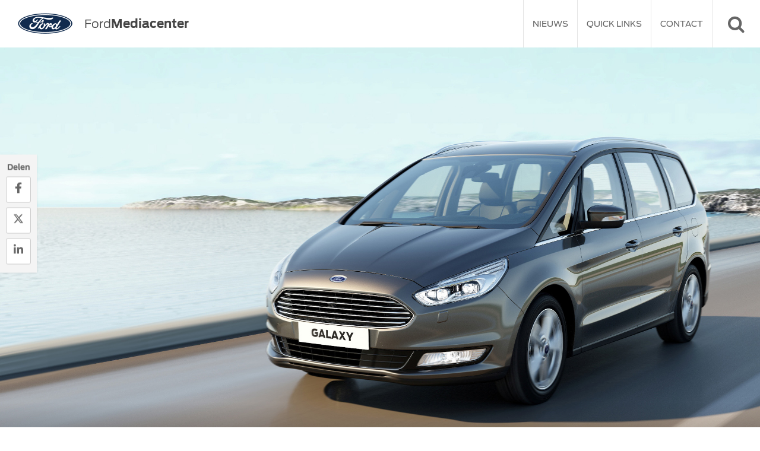

--- FILE ---
content_type: text/html; charset=UTF-8
request_url: https://fordmediacenter.nl/ford-onthult-de-nieuwe-galaxy-een-luxe-zevenzitter-die-eerste-klas-reiservaring-biedt/
body_size: 19455
content:
<!DOCTYPE HTML>
<html lang="nl">
<head>
	<link rel="shortcut icon" href="https://fordmediacenter.nl/wp-content/themes/fordmediacenter/src/img/favicon.ico">
  <meta http-equiv="Content-Type" content="text/html; charset=utf-8" />
  <meta name="robots" content="index,follow" />
  <meta name="viewport" content="width=device-width, initial-scale=1.0, user-scalable=no, maximum-scale=1.0" />
  <meta http-equiv="X-UA-Compatible" content="IE=100" />
  <meta property="fb:app_id" content="1678134345764564" />
  <title>Ford onthult de nieuwe Galaxy; een luxe zevenzitter die eerste klas reiservaring biedt | Ford Media Center</title>
  <link type="text/css" rel="stylesheet" href="https://fordmediacenter.nl/wp-content/themes/fordmediacenter/src/css/font-awesome.min.css" />
  <link type="text/css" rel="stylesheet" href="https://fordmediacenter.nl/wp-content/themes/fordmediacenter/src/css/jquery.fancybox.min.css" />
  <link type="text/css" rel="stylesheet" href="https://fordmediacenter.nl/wp-content/themes/fordmediacenter/src/css/style.css" />
  <!--[if IE]>
    <script src="http://html5shiv.googlecode.com/svn/trunk/html5.js"></script>
  <![endif]-->
  <!--[if lt IE 9]>
    <link rel="stylesheet" type="text/css" href="https://fordmediacenter.nl/wp-content/themes/fordmediacenter/src/css/ie8.css" />
  <![endif]-->
  <meta name='robots' content='index, follow, max-image-preview:large, max-snippet:-1, max-video-preview:-1' />
	
		<!-- Google Tag Manager -->
		<script>(function(w,d,s,l,i){w[l]=w[l]||[];w[l].push({'gtm.start':
		new Date().getTime(),event:'gtm.js'});var f=d.getElementsByTagName(s)[0],
		j=d.createElement(s),dl=l!='dataLayer'?'&l='+l:'';j.async=true;j.src=
		'https://www.googletagmanager.com/gtm.js?id='+i+dl;f.parentNode.insertBefore(j,f);
		})(window,document,'script','dataLayer','GTM-TZD7CML');</script>
		<!-- End Google Tag Manager -->
		
	
	<!-- This site is optimized with the Yoast SEO plugin v23.1 - https://yoast.com/wordpress/plugins/seo/ -->
	<link rel="canonical" href="https://fordmediacenter.nl/ford-onthult-de-nieuwe-galaxy-een-luxe-zevenzitter-die-eerste-klas-reiservaring-biedt/" />
	<meta property="og:locale" content="nl_NL" />
	<meta property="og:type" content="article" />
	<meta property="og:title" content="Ford onthult de nieuwe Galaxy; een luxe zevenzitter die eerste klas reiservaring biedt | Ford Media Center" />
	<meta property="og:description" content="De nieuwe Galaxy draagt de nieuwste wereldwijde ontwerpfilosofie van Ford uit dankzij een verfijnde grille en slanke koplampen, en beschikt over zeven grote zitplaatsen. Gezinnen kunnen gemakkelijk wisselen tussen extra zitplaatsen of extra laadruimte, doordat de Galaxy als eerste auto binnen dit segment over een functie beschikt waarmee de derde rij met stoelen met één [&hellip;]" />
	<meta property="og:url" content="https://fordmediacenter.nl/ford-onthult-de-nieuwe-galaxy-een-luxe-zevenzitter-die-eerste-klas-reiservaring-biedt/" />
	<meta property="og:site_name" content="Ford Media Center" />
	<meta property="article:published_time" content="2015-04-02T15:00:00+00:00" />
	<meta property="article:modified_time" content="2016-07-19T13:44:29+00:00" />
	<meta property="og:image" content="https://fordmediacenter.nl/wp-content/uploads/2015/04/FordGalaxy2015_Titanium_01.jpg" />
	<meta property="og:image:width" content="2362" />
	<meta property="og:image:height" content="1476" />
	<meta property="og:image:type" content="image/jpeg" />
	<meta name="author" content="dev" />
	<meta name="twitter:card" content="summary_large_image" />
	<meta name="twitter:label1" content="Geschreven door" />
	<meta name="twitter:data1" content="dev" />
	<meta name="twitter:label2" content="Verwachte leestijd" />
	<meta name="twitter:data2" content="12 minuten" />
	<script type="application/ld+json" class="yoast-schema-graph">{"@context":"https://schema.org","@graph":[{"@type":"WebPage","@id":"https://fordmediacenter.nl/ford-onthult-de-nieuwe-galaxy-een-luxe-zevenzitter-die-eerste-klas-reiservaring-biedt/","url":"https://fordmediacenter.nl/ford-onthult-de-nieuwe-galaxy-een-luxe-zevenzitter-die-eerste-klas-reiservaring-biedt/","name":"Ford onthult de nieuwe Galaxy; een luxe zevenzitter die eerste klas reiservaring biedt | Ford Media Center","isPartOf":{"@id":"https://fordmediacenter.nl/#website"},"primaryImageOfPage":{"@id":"https://fordmediacenter.nl/ford-onthult-de-nieuwe-galaxy-een-luxe-zevenzitter-die-eerste-klas-reiservaring-biedt/#primaryimage"},"image":{"@id":"https://fordmediacenter.nl/ford-onthult-de-nieuwe-galaxy-een-luxe-zevenzitter-die-eerste-klas-reiservaring-biedt/#primaryimage"},"thumbnailUrl":"https://fordmediacenter.nl/wp-content/uploads/2015/04/FordGalaxy2015_Titanium_01.jpg","datePublished":"2015-04-02T15:00:00+00:00","dateModified":"2016-07-19T13:44:29+00:00","author":{"@id":"https://fordmediacenter.nl/#/schema/person/cec212f585aaf83dc8f61f08d4b02c13"},"breadcrumb":{"@id":"https://fordmediacenter.nl/ford-onthult-de-nieuwe-galaxy-een-luxe-zevenzitter-die-eerste-klas-reiservaring-biedt/#breadcrumb"},"inLanguage":"nl","potentialAction":[{"@type":"ReadAction","target":["https://fordmediacenter.nl/ford-onthult-de-nieuwe-galaxy-een-luxe-zevenzitter-die-eerste-klas-reiservaring-biedt/"]}]},{"@type":"ImageObject","inLanguage":"nl","@id":"https://fordmediacenter.nl/ford-onthult-de-nieuwe-galaxy-een-luxe-zevenzitter-die-eerste-klas-reiservaring-biedt/#primaryimage","url":"https://fordmediacenter.nl/wp-content/uploads/2015/04/FordGalaxy2015_Titanium_01.jpg","contentUrl":"https://fordmediacenter.nl/wp-content/uploads/2015/04/FordGalaxy2015_Titanium_01.jpg","width":2362,"height":1476},{"@type":"BreadcrumbList","@id":"https://fordmediacenter.nl/ford-onthult-de-nieuwe-galaxy-een-luxe-zevenzitter-die-eerste-klas-reiservaring-biedt/#breadcrumb","itemListElement":[{"@type":"ListItem","position":1,"name":"Home","item":"https://fordmediacenter.nl/"},{"@type":"ListItem","position":2,"name":"Ford onthult de nieuwe Galaxy; een luxe zevenzitter die eerste klas reiservaring biedt"}]},{"@type":"WebSite","@id":"https://fordmediacenter.nl/#website","url":"https://fordmediacenter.nl/","name":"Ford Media Center","description":"de nieuwssite van Ford Nederland","potentialAction":[{"@type":"SearchAction","target":{"@type":"EntryPoint","urlTemplate":"https://fordmediacenter.nl/?s={search_term_string}"},"query-input":"required name=search_term_string"}],"inLanguage":"nl"},{"@type":"Person","@id":"https://fordmediacenter.nl/#/schema/person/cec212f585aaf83dc8f61f08d4b02c13","name":"dev","image":{"@type":"ImageObject","inLanguage":"nl","@id":"https://fordmediacenter.nl/#/schema/person/image/","url":"https://secure.gravatar.com/avatar/95de2f13052c1548f82f37ef99f77347?s=96&d=mm&r=g","contentUrl":"https://secure.gravatar.com/avatar/95de2f13052c1548f82f37ef99f77347?s=96&d=mm&r=g","caption":"dev"},"url":"https://fordmediacenter.nl/author/dev/"}]}</script>
	<!-- / Yoast SEO plugin. -->



<style id='wp-emoji-styles-inline-css' type='text/css'>

	img.wp-smiley, img.emoji {
		display: inline !important;
		border: none !important;
		box-shadow: none !important;
		height: 1em !important;
		width: 1em !important;
		margin: 0 0.07em !important;
		vertical-align: -0.1em !important;
		background: none !important;
		padding: 0 !important;
	}
</style>
<link rel='stylesheet' id='wp-block-library-css' href='https://fordmediacenter.nl/wp-includes/css/dist/block-library/style.min.css?ver=c4ec3be3fa8add74edbd21725f8cf9f5' type='text/css' media='all' />
<style id='classic-theme-styles-inline-css' type='text/css'>
/*! This file is auto-generated */
.wp-block-button__link{color:#fff;background-color:#32373c;border-radius:9999px;box-shadow:none;text-decoration:none;padding:calc(.667em + 2px) calc(1.333em + 2px);font-size:1.125em}.wp-block-file__button{background:#32373c;color:#fff;text-decoration:none}
</style>
<style id='global-styles-inline-css' type='text/css'>
:root{--wp--preset--aspect-ratio--square: 1;--wp--preset--aspect-ratio--4-3: 4/3;--wp--preset--aspect-ratio--3-4: 3/4;--wp--preset--aspect-ratio--3-2: 3/2;--wp--preset--aspect-ratio--2-3: 2/3;--wp--preset--aspect-ratio--16-9: 16/9;--wp--preset--aspect-ratio--9-16: 9/16;--wp--preset--color--black: #000000;--wp--preset--color--cyan-bluish-gray: #abb8c3;--wp--preset--color--white: #ffffff;--wp--preset--color--pale-pink: #f78da7;--wp--preset--color--vivid-red: #cf2e2e;--wp--preset--color--luminous-vivid-orange: #ff6900;--wp--preset--color--luminous-vivid-amber: #fcb900;--wp--preset--color--light-green-cyan: #7bdcb5;--wp--preset--color--vivid-green-cyan: #00d084;--wp--preset--color--pale-cyan-blue: #8ed1fc;--wp--preset--color--vivid-cyan-blue: #0693e3;--wp--preset--color--vivid-purple: #9b51e0;--wp--preset--gradient--vivid-cyan-blue-to-vivid-purple: linear-gradient(135deg,rgba(6,147,227,1) 0%,rgb(155,81,224) 100%);--wp--preset--gradient--light-green-cyan-to-vivid-green-cyan: linear-gradient(135deg,rgb(122,220,180) 0%,rgb(0,208,130) 100%);--wp--preset--gradient--luminous-vivid-amber-to-luminous-vivid-orange: linear-gradient(135deg,rgba(252,185,0,1) 0%,rgba(255,105,0,1) 100%);--wp--preset--gradient--luminous-vivid-orange-to-vivid-red: linear-gradient(135deg,rgba(255,105,0,1) 0%,rgb(207,46,46) 100%);--wp--preset--gradient--very-light-gray-to-cyan-bluish-gray: linear-gradient(135deg,rgb(238,238,238) 0%,rgb(169,184,195) 100%);--wp--preset--gradient--cool-to-warm-spectrum: linear-gradient(135deg,rgb(74,234,220) 0%,rgb(151,120,209) 20%,rgb(207,42,186) 40%,rgb(238,44,130) 60%,rgb(251,105,98) 80%,rgb(254,248,76) 100%);--wp--preset--gradient--blush-light-purple: linear-gradient(135deg,rgb(255,206,236) 0%,rgb(152,150,240) 100%);--wp--preset--gradient--blush-bordeaux: linear-gradient(135deg,rgb(254,205,165) 0%,rgb(254,45,45) 50%,rgb(107,0,62) 100%);--wp--preset--gradient--luminous-dusk: linear-gradient(135deg,rgb(255,203,112) 0%,rgb(199,81,192) 50%,rgb(65,88,208) 100%);--wp--preset--gradient--pale-ocean: linear-gradient(135deg,rgb(255,245,203) 0%,rgb(182,227,212) 50%,rgb(51,167,181) 100%);--wp--preset--gradient--electric-grass: linear-gradient(135deg,rgb(202,248,128) 0%,rgb(113,206,126) 100%);--wp--preset--gradient--midnight: linear-gradient(135deg,rgb(2,3,129) 0%,rgb(40,116,252) 100%);--wp--preset--font-size--small: 13px;--wp--preset--font-size--medium: 20px;--wp--preset--font-size--large: 36px;--wp--preset--font-size--x-large: 42px;--wp--preset--spacing--20: 0.44rem;--wp--preset--spacing--30: 0.67rem;--wp--preset--spacing--40: 1rem;--wp--preset--spacing--50: 1.5rem;--wp--preset--spacing--60: 2.25rem;--wp--preset--spacing--70: 3.38rem;--wp--preset--spacing--80: 5.06rem;--wp--preset--shadow--natural: 6px 6px 9px rgba(0, 0, 0, 0.2);--wp--preset--shadow--deep: 12px 12px 50px rgba(0, 0, 0, 0.4);--wp--preset--shadow--sharp: 6px 6px 0px rgba(0, 0, 0, 0.2);--wp--preset--shadow--outlined: 6px 6px 0px -3px rgba(255, 255, 255, 1), 6px 6px rgba(0, 0, 0, 1);--wp--preset--shadow--crisp: 6px 6px 0px rgba(0, 0, 0, 1);}:where(.is-layout-flex){gap: 0.5em;}:where(.is-layout-grid){gap: 0.5em;}body .is-layout-flex{display: flex;}.is-layout-flex{flex-wrap: wrap;align-items: center;}.is-layout-flex > :is(*, div){margin: 0;}body .is-layout-grid{display: grid;}.is-layout-grid > :is(*, div){margin: 0;}:where(.wp-block-columns.is-layout-flex){gap: 2em;}:where(.wp-block-columns.is-layout-grid){gap: 2em;}:where(.wp-block-post-template.is-layout-flex){gap: 1.25em;}:where(.wp-block-post-template.is-layout-grid){gap: 1.25em;}.has-black-color{color: var(--wp--preset--color--black) !important;}.has-cyan-bluish-gray-color{color: var(--wp--preset--color--cyan-bluish-gray) !important;}.has-white-color{color: var(--wp--preset--color--white) !important;}.has-pale-pink-color{color: var(--wp--preset--color--pale-pink) !important;}.has-vivid-red-color{color: var(--wp--preset--color--vivid-red) !important;}.has-luminous-vivid-orange-color{color: var(--wp--preset--color--luminous-vivid-orange) !important;}.has-luminous-vivid-amber-color{color: var(--wp--preset--color--luminous-vivid-amber) !important;}.has-light-green-cyan-color{color: var(--wp--preset--color--light-green-cyan) !important;}.has-vivid-green-cyan-color{color: var(--wp--preset--color--vivid-green-cyan) !important;}.has-pale-cyan-blue-color{color: var(--wp--preset--color--pale-cyan-blue) !important;}.has-vivid-cyan-blue-color{color: var(--wp--preset--color--vivid-cyan-blue) !important;}.has-vivid-purple-color{color: var(--wp--preset--color--vivid-purple) !important;}.has-black-background-color{background-color: var(--wp--preset--color--black) !important;}.has-cyan-bluish-gray-background-color{background-color: var(--wp--preset--color--cyan-bluish-gray) !important;}.has-white-background-color{background-color: var(--wp--preset--color--white) !important;}.has-pale-pink-background-color{background-color: var(--wp--preset--color--pale-pink) !important;}.has-vivid-red-background-color{background-color: var(--wp--preset--color--vivid-red) !important;}.has-luminous-vivid-orange-background-color{background-color: var(--wp--preset--color--luminous-vivid-orange) !important;}.has-luminous-vivid-amber-background-color{background-color: var(--wp--preset--color--luminous-vivid-amber) !important;}.has-light-green-cyan-background-color{background-color: var(--wp--preset--color--light-green-cyan) !important;}.has-vivid-green-cyan-background-color{background-color: var(--wp--preset--color--vivid-green-cyan) !important;}.has-pale-cyan-blue-background-color{background-color: var(--wp--preset--color--pale-cyan-blue) !important;}.has-vivid-cyan-blue-background-color{background-color: var(--wp--preset--color--vivid-cyan-blue) !important;}.has-vivid-purple-background-color{background-color: var(--wp--preset--color--vivid-purple) !important;}.has-black-border-color{border-color: var(--wp--preset--color--black) !important;}.has-cyan-bluish-gray-border-color{border-color: var(--wp--preset--color--cyan-bluish-gray) !important;}.has-white-border-color{border-color: var(--wp--preset--color--white) !important;}.has-pale-pink-border-color{border-color: var(--wp--preset--color--pale-pink) !important;}.has-vivid-red-border-color{border-color: var(--wp--preset--color--vivid-red) !important;}.has-luminous-vivid-orange-border-color{border-color: var(--wp--preset--color--luminous-vivid-orange) !important;}.has-luminous-vivid-amber-border-color{border-color: var(--wp--preset--color--luminous-vivid-amber) !important;}.has-light-green-cyan-border-color{border-color: var(--wp--preset--color--light-green-cyan) !important;}.has-vivid-green-cyan-border-color{border-color: var(--wp--preset--color--vivid-green-cyan) !important;}.has-pale-cyan-blue-border-color{border-color: var(--wp--preset--color--pale-cyan-blue) !important;}.has-vivid-cyan-blue-border-color{border-color: var(--wp--preset--color--vivid-cyan-blue) !important;}.has-vivid-purple-border-color{border-color: var(--wp--preset--color--vivid-purple) !important;}.has-vivid-cyan-blue-to-vivid-purple-gradient-background{background: var(--wp--preset--gradient--vivid-cyan-blue-to-vivid-purple) !important;}.has-light-green-cyan-to-vivid-green-cyan-gradient-background{background: var(--wp--preset--gradient--light-green-cyan-to-vivid-green-cyan) !important;}.has-luminous-vivid-amber-to-luminous-vivid-orange-gradient-background{background: var(--wp--preset--gradient--luminous-vivid-amber-to-luminous-vivid-orange) !important;}.has-luminous-vivid-orange-to-vivid-red-gradient-background{background: var(--wp--preset--gradient--luminous-vivid-orange-to-vivid-red) !important;}.has-very-light-gray-to-cyan-bluish-gray-gradient-background{background: var(--wp--preset--gradient--very-light-gray-to-cyan-bluish-gray) !important;}.has-cool-to-warm-spectrum-gradient-background{background: var(--wp--preset--gradient--cool-to-warm-spectrum) !important;}.has-blush-light-purple-gradient-background{background: var(--wp--preset--gradient--blush-light-purple) !important;}.has-blush-bordeaux-gradient-background{background: var(--wp--preset--gradient--blush-bordeaux) !important;}.has-luminous-dusk-gradient-background{background: var(--wp--preset--gradient--luminous-dusk) !important;}.has-pale-ocean-gradient-background{background: var(--wp--preset--gradient--pale-ocean) !important;}.has-electric-grass-gradient-background{background: var(--wp--preset--gradient--electric-grass) !important;}.has-midnight-gradient-background{background: var(--wp--preset--gradient--midnight) !important;}.has-small-font-size{font-size: var(--wp--preset--font-size--small) !important;}.has-medium-font-size{font-size: var(--wp--preset--font-size--medium) !important;}.has-large-font-size{font-size: var(--wp--preset--font-size--large) !important;}.has-x-large-font-size{font-size: var(--wp--preset--font-size--x-large) !important;}
:where(.wp-block-post-template.is-layout-flex){gap: 1.25em;}:where(.wp-block-post-template.is-layout-grid){gap: 1.25em;}
:where(.wp-block-columns.is-layout-flex){gap: 2em;}:where(.wp-block-columns.is-layout-grid){gap: 2em;}
:root :where(.wp-block-pullquote){font-size: 1.5em;line-height: 1.6;}
</style>
<link rel="https://api.w.org/" href="https://fordmediacenter.nl/wp-json/" /><link rel="alternate" title="JSON" type="application/json" href="https://fordmediacenter.nl/wp-json/wp/v2/posts/2450" /><link rel='shortlink' href='https://fordmediacenter.nl/?p=2450' />
<link rel="alternate" title="oEmbed (JSON)" type="application/json+oembed" href="https://fordmediacenter.nl/wp-json/oembed/1.0/embed?url=https%3A%2F%2Ffordmediacenter.nl%2Fford-onthult-de-nieuwe-galaxy-een-luxe-zevenzitter-die-eerste-klas-reiservaring-biedt%2F" />
<link rel="alternate" title="oEmbed (XML)" type="text/xml+oembed" href="https://fordmediacenter.nl/wp-json/oembed/1.0/embed?url=https%3A%2F%2Ffordmediacenter.nl%2Fford-onthult-de-nieuwe-galaxy-een-luxe-zevenzitter-die-eerste-klas-reiservaring-biedt%2F&#038;format=xml" />
<noscript><style id="rocket-lazyload-nojs-css">.rll-youtube-player, [data-lazy-src]{display:none !important;}</style></noscript></head>
<body class="post-template-default single single-post postid-2450 single-format-standard &quot;&gt;
			&lt;!-- Google Tag Manager (noscript) --&gt;
			&lt;noscript&gt;&lt;iframe src=&quot;https://www.googletagmanager.com/ns.html?id=GTM-TZD7CML&quot;
			height=&quot;0&quot; width=&quot;0&quot; style=&quot;display:none;visibility:hidden&quot;&gt;&lt;/iframe&gt;&lt;/noscript&gt;
			&lt;!-- End Google Tag Manager (noscript) --&gt;
			&lt;br style=&quot;display:none">

<span id="navicon" onClick="mobnav()"><span></span></span>
<span id="searchicon" onClick="searchSlide()"><i class="fa fa-search"></i><i class="fa fa-times"></i></span>
<header>
	<a href="https://fordmediacenter.nl" id="logo">
  	<div class="left" id="logoimg">
  		<figure><img src="data:image/svg+xml,%3Csvg%20xmlns='http://www.w3.org/2000/svg'%20viewBox='0%200%200%200'%3E%3C/svg%3E" alt="Logo Ford" title="Ford, Go Further" data-lazy-src="https://fordmediacenter.nl/wp-content/themes/fordmediacenter/src/img/ford.png" /><noscript><img src="https://fordmediacenter.nl/wp-content/themes/fordmediacenter/src/img/ford.png" alt="Logo Ford" title="Ford, Go Further" /></noscript></figure>
    </div>
		<style>
			@media (min-width: 992px){
				#logoimg{
					margin-top: 10px;
				}
			}
		</style>
    <span class="right"><span class="brand">Ford</span>Mediacenter</span>
  </a>
	<nav>
  	<ul id="menu-hoofdmenu" class="menu"><li id="menu-item-31" class="menu-item menu-item-type-custom menu-item-object-custom menu-item-has-children menu-item-31"><a href="/">Nieuws</a>
<ul class="sub-menu">
	<li id="menu-item-44" class="menu-item menu-item-type-taxonomy menu-item-object-category current-post-ancestor current-menu-parent current-post-parent menu-item-44"><a href="https://fordmediacenter.nl/personenautos/">Personenauto&#8217;s</a></li>
	<li id="menu-item-45" class="menu-item menu-item-type-taxonomy menu-item-object-category menu-item-45"><a href="https://fordmediacenter.nl/bedrijfswagens/">Bedrijfswagens</a></li>
	<li id="menu-item-46" class="menu-item menu-item-type-taxonomy menu-item-object-category menu-item-46"><a href="https://fordmediacenter.nl/corporate/">Corporate</a></li>
	<li id="menu-item-47" class="menu-item menu-item-type-taxonomy menu-item-object-category menu-item-47"><a href="https://fordmediacenter.nl/hybride-elektrisch/">Hybride &amp; elektrisch</a></li>
</ul>
</li>
<li id="menu-item-57" class="menu-item menu-item-type-post_type menu-item-object-page menu-item-has-children menu-item-57"><a href="https://fordmediacenter.nl/quick-links/">Quick Links</a>
<ul class="sub-menu">
	<li id="menu-item-40" class="menu-item menu-item-type-custom menu-item-object-custom menu-item-40"><a target="_blank" rel="noopener" href="http://ford.nl">Ford.nl</a></li>
	<li id="menu-item-41" class="menu-item menu-item-type-custom menu-item-object-custom menu-item-41"><a target="_blank" rel="noopener" href="http://corporate.ford.com/">Corporate</a></li>
	<li id="menu-item-42" class="menu-item menu-item-type-custom menu-item-object-custom menu-item-42"><a target="_blank" rel="noopener" href="http://media.ford.com">Media.ford.com</a></li>
</ul>
</li>
<li id="menu-item-32" class="menu-item menu-item-type-post_type menu-item-object-page menu-item-32"><a href="https://fordmediacenter.nl/contact/">Contact</a></li>
</ul>    <div class="clear"></div>
  </nav>
  <form role="search" method="get" action="https://fordmediacenter.nl/" id="search"><div><input type="text" name="s" placeholder="Zoeken" value="" /></div></form></header>


	  
  	    
      
      <section class="headimg">
        <div class="featured">
          <figure><img src="data:image/svg+xml,%3Csvg%20xmlns='http://www.w3.org/2000/svg'%20viewBox='0%200%200%200'%3E%3C/svg%3E" alt="" title="FordGalaxy2015_Titanium_01" data-lazy-src="https://fordmediacenter.nl/wp-content/uploads/2015/04/FordGalaxy2015_Titanium_01.jpg" /><noscript><img src="https://fordmediacenter.nl/wp-content/uploads/2015/04/FordGalaxy2015_Titanium_01.jpg" alt="" title="FordGalaxy2015_Titanium_01" /></noscript></figure>
          <figcaption>
            <div class="wrap">
              <h1>Ford onthult de nieuwe Galaxy; een luxe zevenzitter die eerste klas reiservaring biedt</h1>
              <span class="meta">2 april 2015</span>
            </div>
          </figcaption>
        </div>
      </section>
    
        
    <section class="smallpadding">
      <div class="wrap">
        <article>
        
        	        
						              <ul class="highlights fa-ul">
                                    <li><i class="fa fa-angle-right"></i> In de splinternieuwe Ford Galaxy kunnen zeven personen comfortabel reizen dankzij praktische innovaties en geavanceerde technologieën voor bestuurdersassistentie</li>
                                      <li><i class="fa fa-angle-right"></i> 
De Galaxy beschikt over een elegant uiterlijk met slanke koplampen, een verhoogde taillelijn en grote ramen; het stijlvolle interieur beschikt over een glazen panoramadak</li>
                                      <li><i class="fa fa-angle-right"></i> 
U kunt eenvoudiger dan ooit extra zitplaatsen of bagageruimte creëren door de stoelen op de derde rij met één druk op de knop omhoog te zetten of neer te klappen</li>
                                      <li><i class="fa fa-angle-right"></i> 
Dankzij het intelligente vloerontwerp is in- en uitstappen eenvoudiger en kunnen de stoelen op de tweede rij eenvoudig worden verschoven en neergeklapt om toegang te krijgen tot de stoelen op de derde rij</li>
                                      <li><i class="fa fa-angle-right"></i> 
Nog meer comfort dankzij multicontourstoelen en de integrale multilink-wielophanging</li>
                                      <li><i class="fa fa-angle-right"></i> 
Dankzij de nieuwe Intelligent Speed Limiter kan de Galaxy bestuurders helpen de toegestane maximumsnelheid te handhaven en zo dure snelheidsboetes voorkomen; het grootlicht met antiverblinding optimaliseert het zicht bij nacht</li>
                                      <li><i class="fa fa-angle-right"></i> 
Nauwkeuriger sturen dankzij de Ford Adaptive Steering-technologie. Efficiënt en zorgeloos rijden dankzij een EcoBoost-benzinemotor of een TDCi-dieselmotor</li>
                                </ul>
                        
            <p class="intro">
              De Ford Motor Company heeft vandaag de splinternieuwe Ford Galaxy onthuld; een ruime, verfijnde en technologisch geavanceerde ‘people mover’ waarin zeven personen in alle luxe kunnen reizen.                              <a href="#more" class="more">Lees verder <i class="fa fa-angle-double-down"></i></a>
                          </p>
            
                          <div class="downloads">
                <h4>Downloads</h4>
                <ul>
                                      <li><i class="fa fa-file-word-o"></i> <a href="https://fordmediacenter.nl/wp-content/uploads/2015/04/De_nieuwe_Ford_Galaxy1874.doc" download>De nieuwe Ford Galaxy</a> (doc)</li>
                                      <li><i class="fa fa-file-archive-o"></i> <a href="https://fordmediacenter.nl/wp-content/uploads/2015/04/Images-12.zip" download>Foto's in hoge resolutie</a> (zip)</li>
                                  </ul>
              </div>            
                        
                          <div class="fotos">
                                  <figure>
                    <a href="https://fordmediacenter.nl/wp-content/uploads/2015/04/FordGalaxy2015_Titanium_01-1280x800.jpg" class="lightbox" rel="fotos" title="FordGalaxy2015_Titanium_01">
                      <i class="fa fa-search-plus" aria-hidden="true"></i>
                      <img src="data:image/svg+xml,%3Csvg%20xmlns='http://www.w3.org/2000/svg'%20viewBox='0%200%200%200'%3E%3C/svg%3E" alt="" title="FordGalaxy2015_Titanium_01" data-lazy-src="https://fordmediacenter.nl/wp-content/uploads/2015/04/FordGalaxy2015_Titanium_01-400x225.jpg" /><noscript><img src="https://fordmediacenter.nl/wp-content/uploads/2015/04/FordGalaxy2015_Titanium_01-400x225.jpg" alt="" title="FordGalaxy2015_Titanium_01" /></noscript>
                    </a>
                    <a href="https://fordmediacenter.nl/wp-content/uploads/2015/04/FordGalaxy2015_Titanium_01.jpg" class="download" download><i class="fa fa-arrow-circle-o-down" aria-hidden="true"></i> Download</a>
                  </figure>
                                  <figure>
                    <a href="https://fordmediacenter.nl/wp-content/uploads/2015/04/FordGalaxy2015_Titanium_02-1280x800.jpg" class="lightbox" rel="fotos" title="FordGalaxy2015_Titanium_02">
                      <i class="fa fa-search-plus" aria-hidden="true"></i>
                      <img src="data:image/svg+xml,%3Csvg%20xmlns='http://www.w3.org/2000/svg'%20viewBox='0%200%200%200'%3E%3C/svg%3E" alt="" title="FordGalaxy2015_Titanium_02" data-lazy-src="https://fordmediacenter.nl/wp-content/uploads/2015/04/FordGalaxy2015_Titanium_02-400x225.jpg" /><noscript><img src="https://fordmediacenter.nl/wp-content/uploads/2015/04/FordGalaxy2015_Titanium_02-400x225.jpg" alt="" title="FordGalaxy2015_Titanium_02" /></noscript>
                    </a>
                    <a href="https://fordmediacenter.nl/wp-content/uploads/2015/04/FordGalaxy2015_Titanium_02.jpg" class="download" download><i class="fa fa-arrow-circle-o-down" aria-hidden="true"></i> Download</a>
                  </figure>
                                  <figure>
                    <a href="https://fordmediacenter.nl/wp-content/uploads/2015/04/FordGalaxy2015_Titanium_09-1280x800.jpg" class="lightbox" rel="fotos" title="Autodesk VRED Professional 2015 SR1-SP3">
                      <i class="fa fa-search-plus" aria-hidden="true"></i>
                      <img src="data:image/svg+xml,%3Csvg%20xmlns='http://www.w3.org/2000/svg'%20viewBox='0%200%200%200'%3E%3C/svg%3E" alt="" title="Autodesk VRED Professional 2015 SR1-SP3" data-lazy-src="https://fordmediacenter.nl/wp-content/uploads/2015/04/FordGalaxy2015_Titanium_09-400x225.jpg" /><noscript><img src="https://fordmediacenter.nl/wp-content/uploads/2015/04/FordGalaxy2015_Titanium_09-400x225.jpg" alt="" title="Autodesk VRED Professional 2015 SR1-SP3" /></noscript>
                    </a>
                    <a href="https://fordmediacenter.nl/wp-content/uploads/2015/04/FordGalaxy2015_Titanium_09.jpg" class="download" download><i class="fa fa-arrow-circle-o-down" aria-hidden="true"></i> Download</a>
                  </figure>
                                  <figure>
                    <a href="https://fordmediacenter.nl/wp-content/uploads/2015/04/FordGalaxy2015_Titanium_08-1280x800.jpg" class="lightbox" rel="fotos" title="Autodesk VRED Professional 2015 SR1-SP3">
                      <i class="fa fa-search-plus" aria-hidden="true"></i>
                      <img src="data:image/svg+xml,%3Csvg%20xmlns='http://www.w3.org/2000/svg'%20viewBox='0%200%200%200'%3E%3C/svg%3E" alt="" title="Autodesk VRED Professional 2015 SR1-SP3" data-lazy-src="https://fordmediacenter.nl/wp-content/uploads/2015/04/FordGalaxy2015_Titanium_08-400x225.jpg" /><noscript><img src="https://fordmediacenter.nl/wp-content/uploads/2015/04/FordGalaxy2015_Titanium_08-400x225.jpg" alt="" title="Autodesk VRED Professional 2015 SR1-SP3" /></noscript>
                    </a>
                    <a href="https://fordmediacenter.nl/wp-content/uploads/2015/04/FordGalaxy2015_Titanium_08.jpg" class="download" download><i class="fa fa-arrow-circle-o-down" aria-hidden="true"></i> Download</a>
                  </figure>
                                  <figure>
                    <a href="https://fordmediacenter.nl/wp-content/uploads/2015/04/FordGalaxy2015_Titanium_10-1280x800.jpg" class="lightbox" rel="fotos" title="FordGalaxy2015_Titanium_10">
                      <i class="fa fa-search-plus" aria-hidden="true"></i>
                      <img src="data:image/svg+xml,%3Csvg%20xmlns='http://www.w3.org/2000/svg'%20viewBox='0%200%200%200'%3E%3C/svg%3E" alt="" title="FordGalaxy2015_Titanium_10" data-lazy-src="https://fordmediacenter.nl/wp-content/uploads/2015/04/FordGalaxy2015_Titanium_10-400x225.jpg" /><noscript><img src="https://fordmediacenter.nl/wp-content/uploads/2015/04/FordGalaxy2015_Titanium_10-400x225.jpg" alt="" title="FordGalaxy2015_Titanium_10" /></noscript>
                    </a>
                    <a href="https://fordmediacenter.nl/wp-content/uploads/2015/04/FordGalaxy2015_Titanium_10.jpg" class="download" download><i class="fa fa-arrow-circle-o-down" aria-hidden="true"></i> Download</a>
                  </figure>
                                  <figure>
                    <a href="https://fordmediacenter.nl/wp-content/uploads/2015/04/FordGalaxy2015_Titanium_03-1280x800.jpg" class="lightbox" rel="fotos" title="FordGalaxy2015_Titanium_03">
                      <i class="fa fa-search-plus" aria-hidden="true"></i>
                      <img src="data:image/svg+xml,%3Csvg%20xmlns='http://www.w3.org/2000/svg'%20viewBox='0%200%200%200'%3E%3C/svg%3E" alt="" title="FordGalaxy2015_Titanium_03" data-lazy-src="https://fordmediacenter.nl/wp-content/uploads/2015/04/FordGalaxy2015_Titanium_03-400x225.jpg" /><noscript><img src="https://fordmediacenter.nl/wp-content/uploads/2015/04/FordGalaxy2015_Titanium_03-400x225.jpg" alt="" title="FordGalaxy2015_Titanium_03" /></noscript>
                    </a>
                    <a href="https://fordmediacenter.nl/wp-content/uploads/2015/04/FordGalaxy2015_Titanium_03.jpg" class="download" download><i class="fa fa-arrow-circle-o-down" aria-hidden="true"></i> Download</a>
                  </figure>
                                  <figure>
                    <a href="https://fordmediacenter.nl/wp-content/uploads/2015/04/FordGalaxy2015_02-1280x854.jpg" class="lightbox" rel="fotos" title="FordGalaxy2015_02">
                      <i class="fa fa-search-plus" aria-hidden="true"></i>
                      <img src="data:image/svg+xml,%3Csvg%20xmlns='http://www.w3.org/2000/svg'%20viewBox='0%200%200%200'%3E%3C/svg%3E" alt="" title="FordGalaxy2015_02" data-lazy-src="https://fordmediacenter.nl/wp-content/uploads/2015/04/FordGalaxy2015_02-400x225.jpg" /><noscript><img src="https://fordmediacenter.nl/wp-content/uploads/2015/04/FordGalaxy2015_02-400x225.jpg" alt="" title="FordGalaxy2015_02" /></noscript>
                    </a>
                    <a href="https://fordmediacenter.nl/wp-content/uploads/2015/04/FordGalaxy2015_02.jpg" class="download" download><i class="fa fa-arrow-circle-o-down" aria-hidden="true"></i> Download</a>
                  </figure>
                                  <figure>
                    <a href="https://fordmediacenter.nl/wp-content/uploads/2015/04/FordGalaxy2015_05-683x1024.jpg" class="lightbox" rel="fotos" title="FordGalaxy2015_05">
                      <i class="fa fa-search-plus" aria-hidden="true"></i>
                      <img src="data:image/svg+xml,%3Csvg%20xmlns='http://www.w3.org/2000/svg'%20viewBox='0%200%200%200'%3E%3C/svg%3E" alt="" title="FordGalaxy2015_05" data-lazy-src="https://fordmediacenter.nl/wp-content/uploads/2015/04/FordGalaxy2015_05-400x225.jpg" /><noscript><img src="https://fordmediacenter.nl/wp-content/uploads/2015/04/FordGalaxy2015_05-400x225.jpg" alt="" title="FordGalaxy2015_05" /></noscript>
                    </a>
                    <a href="https://fordmediacenter.nl/wp-content/uploads/2015/04/FordGalaxy2015_05.jpg" class="download" download><i class="fa fa-arrow-circle-o-down" aria-hidden="true"></i> Download</a>
                  </figure>
                                  <figure>
                    <a href="https://fordmediacenter.nl/wp-content/uploads/2015/04/FordGalaxy2015_06-683x1024.jpg" class="lightbox" rel="fotos" title="FordGalaxy2015_06">
                      <i class="fa fa-search-plus" aria-hidden="true"></i>
                      <img src="data:image/svg+xml,%3Csvg%20xmlns='http://www.w3.org/2000/svg'%20viewBox='0%200%200%200'%3E%3C/svg%3E" alt="" title="FordGalaxy2015_06" data-lazy-src="https://fordmediacenter.nl/wp-content/uploads/2015/04/FordGalaxy2015_06-400x225.jpg" /><noscript><img src="https://fordmediacenter.nl/wp-content/uploads/2015/04/FordGalaxy2015_06-400x225.jpg" alt="" title="FordGalaxy2015_06" /></noscript>
                    </a>
                    <a href="https://fordmediacenter.nl/wp-content/uploads/2015/04/FordGalaxy2015_06.jpg" class="download" download><i class="fa fa-arrow-circle-o-down" aria-hidden="true"></i> Download</a>
                  </figure>
                                <div class="clear"></div>
              </div>
                        
                          <div class="videos">
                                  <a href="https://www.youtube.com/embed/V-i1QrsnZ1M?autoplay=1" class="videobox fancybox.iframe">
                    <span><i class="fa fa-play"></i></span>
                    <img src="data:image/svg+xml,%3Csvg%20xmlns='http://www.w3.org/2000/svg'%20viewBox='0%200%200%200'%3E%3C/svg%3E"   data-lazy-src="https://img.youtube.com/vi/V-i1QrsnZ1M/maxresdefault.jpg" /><noscript><img src="https://img.youtube.com/vi/V-i1QrsnZ1M/maxresdefault.jpg"   /></noscript>
                  </a>
                              </div>
                        
            <a name="more" id="more"></a>
          
                    
          <p>De nieuwe Galaxy draagt de nieuwste wereldwijde ontwerpfilosofie van Ford uit dankzij een verfijnde grille en slanke koplampen, en beschikt over zeven grote zitplaatsen. Gezinnen kunnen gemakkelijk wisselen tussen extra zitplaatsen of extra laadruimte, doordat de Galaxy als eerste auto binnen dit segment over een functie beschikt waarmee de derde rij met stoelen met één druk op de knop kan worden ingeklapt of omhoog gezet.</p>
<p>De zitplaatsen voorin zijn door de multicontourstoelen met massagefunctie nu nog comfortabeler en dankzij de integrale multilink-wielophanging kunnen ook passagiers op de tweede en derde rij van een nog comfortabelere rit genieten.</p>
<p>De splinternieuwe Galaxy biedt bestuurders in de stad en op de snelweg geavanceerde technologieën, waaronder:</p>
<p>• Intelligent Speed Limiter; wanneer geactiveerd, worden verkeersborden gedetecteerd en wordt de snelheid aangepast om te voorkomen dat bestuurders te hard rijden en snelheidsboetes krijgen<br />
• Pre-Collision Assist met Pedestrian Detection-technologie beperkt de impact van frontale botsingen met voertuigen en voetgangers en helpt bestuurders om botsingen te voorkomen<br />
• De technologie voor grootlicht met antiverblinding van de dynamische LED-koplampen detecteert verkeer in tegengestelde rijrichting en dimt mogelijk verblindend licht terwijl andere gebieden maximaal verlicht blijven.</p>
<p>De Galaxy brengt rijdynamiek voor een auto uit deze klasse naar een geheel nieuw niveau dankzij de Ford Adaptive Steering-technologie, die de stuuroverbrengingsverhouding aan de snelheid aanpast om de wendbaarheid en de nauwkeurigheid te optimaliseren.</p>
<p>“Generaties in heel Europa zijn opgegroeid met de Galaxy. Klanten kunnen op de meest comfortabele en veilige manier zeven personen vervoeren, en ze zullen continu worden verrast door de ongekende veelzijdigheid,” aldus Roelant de Waard, Vice President, Marketing, Sales &amp; Service bij Ford Europa. “De splinternieuwe Galaxy verhoogt deze kwaliteiten dankzij een verbeterde rijdynamiek, een lager brandstofverbruik, een verfijnder uiterlijk en nuttige innovaties.”</p>
<p><strong>Flexibel voor het gezinsleven</strong><br />
Met de gloednieuwe Galaxy wordt het eenvoudiger dan ooit om de ruimte te optimaliseren voor passagiers en bagage. Met een besturingspaneel in het achterste bagagecompartiment kunnen alle vijf stoelen op de tweede en derde rij neerklappen met één druk op de knop. Dit is de eerste auto in dit segment waarbij de stoelen op de derde rij ook automatisch omhoog gezet kunnen worden.</p>
<p>Dankzij een vlakke laadvloer is het eenvoudig grote voorwerpen te laden. Doordat de stoelen op de tweede en derde rij afzonderlijk verschuifbaar zijn en de stand van de rugleuning aan te passen is, kan de combinatie van zitplaatsen en laadruimte naar wens worden aangepast voor zowel ritten naar school of vakantie. Onder de vloer van de kofferbak bevindt zich dankzij het nieuwe Cargo Management-systeem nog eens 20 liter aan verborgen opslagruimte.</p>
<p>Passagiers kunnen flessen met tot 1,5 liter in de portiervakken plaatsen, en in de opslagruimte onder de stoelen kunnen eenvoudig allerlei voorwerpen worden opgeborgen, zoals laptops, boeken en snacks. Tevens is er ruimte om spullen op te bergen in de ruimte boven aan het instrumentenpaneel en in de middenconsole bevindt zich een opbergruimte voor mobiele telefoons en audioapparatuur. Ouders zullen de standaard spiegel waarmee ze hun kinderen in de gaten kunnen houden, erg handig vinden. Deze spiegel is zodanig geplaatst dat beide achterbanken geheel zichtbaar zijn.</p>
<p>De ruimte van het interieur is ook geoptimaliseerd dankzij extra dunne rugleuning technologie en contourstoelen. Passagiers op de tweede en derde rij hebben ook 10 mm meer hoofdruimte dan in de voorgaande Galaxy, en de stoelen op de derde rij bieden met 40 mm extra hoofdruimte meer ruimte dan belangrijke concurrenten van Ford. Tevens is er meer ruimte voor ellebogen en schouders, doordat het traditionele swing-open-achterportierontwerp behouden is gebleven. Passagiers op de derde rij kunnen het zichzelf nog gemakkelijker maken dankzij hun eigen opbergvak en bekerhouder in de armleuning.</p>
<p>Met één druk op de knop krijgt men toegang tot de achterste rij doordat de stoelen op de tweede rij in één beweging naar voren kunnen worden geschoven en kunnen worden gekanteld, en dankzij een verlaagd vloerontwerp kunnen passagiers eenvoudiger in en uit de auto stappen. Dankzij een dubbele afdichting blijft de dorpel schoon en is er minder kans dat passagiers vuile kleren krijgen doordat ze tegen de buitenzijde van de auto aan komen wanneer ze in of uit de auto stappen.</p>
<p>De multicontourstoelen van Ford met Active Motion-massagefunctie zijn ontworpen om vermoeidheid van spieren te verminderen, vooral tijdens lange ritten. De in 8 standen verstelbare stoelen zijn in samenwerking met artsen ontwikkeld en zijn uitgerust met een verwarmings- en koelsysteem en een systeem van 11 opblaasbare kussens om dijen, billen en onderrug vrijwel ongemerkt te masseren. De randen van de stoelbasis laten lucht ontsnappen wanneer de portieren worden geopend zodat u eenvoudiger kunt uitstappen, en de passagiersstoel beschikt over een geheugenfunctie. De hoofdsteunen van de voorstoelen zijn multi-instelbaar, en voor het eerst beschikt de Galaxy ook over een verstelfunctie in alle richtingen voor de stuurkolom en stuurwielverwarming.</p>
<p>De ideale temperatuur kan nu sneller worden bereikt met het verbeterde verwarmingsventilatie- en airconditioningsysteem, dat als eerste in Europa werd geïntroduceerd in de nieuwe Ford Mondeo. Het systeem biedt een verbeterde luchtcirculatie, kan lagere temperaturen bereiken en heeft een stillere werking. Passagiers op de achterbank kunnen hun eigen temperatuurinstellingen kiezen door middel van extra bedieningsmogelijkheden en een eigen klimaatbeheersingssysteem. Het interieur blijft ook koel bij zonnig weer dankzij ramen die UV-stralen weren zodat het niet te heet wordt in de auto.</p>
<p>“De Galaxy is altijd al een auto geweest die voor zeven personen is bedoeld, en ons nieuwe model brengt deze filosofie naar een nog hoger niveau doordat elke inzittende kan genieten van uitzonderlijk veel comfort en verfijnde afwerking,” aldus Andrew Kernahan, Chief Programme Engineer van de Ford Galaxy.</p>
<p><strong>Soepeler en stiller rijden</strong><br />
De integrale multilink-wielophangingsconfiguratie van Ford biedt zowel de flexibiliteit die nodig is voor meer comfort als de laterale stijfheid die het rijgedrag en de handelbaarheid verbetert. Het systeem is tevens aanwezig in de nieuwe Mondeo en S-MAX en zorgt er ook voor dat de velgen verder naar achteren bewegen bij het nemen van hobbels. Hierdoor wordt de impact beter geabsorbeerd, waardoor de auto soepeler en stiller rijdt. De Galaxy wordt tevens aangeboden met zelfnivellerende achterwielophanging, die een optimale rijhoogte behoudt voor meer comfort en een betere handelbaarheid.</p>
<p>Dankzij het geluiddempende materiaal dat is aangebracht aan de onderkant van de carrosserie, in de wielkasten en in de voor- en achterportieren, en het feit dat er meer gebruik is gemaakt van gesloten onderdelen voor de carrosseriestructuur, is de cabine veel stiller. Het geluiddempende glas van de voorruit en de zijramen helpen ook windruis en omgevingslawaai verminderen.</p>
<p><strong>Slimme technologieën</strong><br />
Bestuurders krijgen ondersteuning van systemen die snelheidsbeperkingen bijhouden en voetgangers en voertuigen detecteren, zodat zij zich kunnen concentreren op het autorijden zelf. Het Adaptive Front Lighting-systeem van Ford is nog een voorbeeld van een dergelijk systeem. Dit systeem past de hoek van de lichtbundel van de koplampen aan de rijomgeving aan en kan voorkomen dat andere bestuurders worden verblind dankzij het grootlicht met antiverblinding functie.</p>
<p>Geheel nieuwe sensortechnologieën in de Galaxy maken parkeren nog gemakkelijker:<br />
• Active Park Assist helpt bestuurders een parkeerplek te vinden en de auto zowel file als haaks in te parkeren<br />
• Park-Out Assist helpt bestuurders bij het wegrijden vanuit een parkeerplaats bij fileparkeren. Hierbij neemt het systeem de besturing over terwijl de bestuurder het gaspedaal en de rem bedient<br />
• Side Parking Aid genereert hoorbare waarschuwingssignalen en afstandsindicatoren op een scherm bij obstakels rondom de auto<br />
• Cross Traffic Alert waarschuwt bestuurders voor naderende auto&#8217;s bij het achteruitrijden vanuit een parkeerplaats<br />
• Front Split View Camera verbetert het gezichtsveld van de bestuurder wanneer deze wegrijdt uit een parkeerplaats of vanaf een kruising dankzij een 180 graden-camerasysteem dat aan de voorzijde van de Galaxy is geïnstalleerd, en geeft het beeld weer op het aanraakscherm van 8” met een hoge resolutie in de middenconsole</p>
<p>Daarnaast biedt de nieuwe Galaxy ook nog een aantal voorzieningen op het gebied van bestuurdersassistentie, zoals het Blind Spot Information-systeem, Traffic Sign Recognition, Lane Keeping Alert, Lane Keeping Aid en Driver Alert.</p>
<p>Bestuurders kunnen met Ford SYNC 2 met spraaksturing telefoon-, entertainment-, klimaat- en navigatiesystemen bedienen met behulp van gewone spreektaal. Dit is een handig hulpmiddel en bestuurders kunnen zelfs een lijst met plaatselijke restaurants laten verschijnen door te zeggen: “Ik heb honger”, of ze kunnen naar point of interests zoeken door de naam ervan te zeggen.</p>
<p>De handsfree bedienbare achterklep kan worden geopend of gesloten met een voetbeweging onder de achterbumper. Nog meer gemak wordt geboden door de elektrische parkeerrem en Hill Launch Assist.</p>
<p><strong>Dynamische prestaties</strong><br />
De splinternieuwe Galaxy verbetert de kenmerkende rijdynamiek die vergelijkbaar is met die van een personenauto door het wereldwijde CD-segmentplatform van Ford te combineren met geavanceerde technologieën. Het integrale multilink-wielophangingsontwerp biedt aluminium draagarmen die het gewicht met 2 kilo verlagen. Aluminium fusees met omsloten wiellagers verbeteren de stijfheid voor een snellere respons.</p>
<p>Dempers en vering zijn speciaal afgesteld voor de Galaxy, en tevens biedt het model Continuous Control Damping, waarmee de wielophanging kan worden ingesteld op “comfort,” “normaal” en “sport”. Met elektronische stuurbekrachtiging kan nu voor het eerst de zwaarte en de mate van directheid van de besturing aan de chassisinstellingen worden aangepast.</p>
<p>De splinternieuwe Galaxy behoort tevens tot de eerste auto&#8217;s met de Adaptive Steering-technologie van Ford, waardoor de zevenzitter eenvoudiger kan worden bestuurd in de stad en nauwkeuriger kan sturen bij hogere snelheden. Samen met Electric Power Assist Steering (EPAS) zijn ook Torque Steer Compensation en Active Nibble Compensation geïntroduceerd, waarmee ongewenste effecten, krachten en trillingen worden geneutraliseerd.</p>
<p>De krachtige, zuinige nieuwe motoren bieden nog meer rijgenot, zowel in de stad als op de snelweg. De Galaxy kan worden geleverd met diverse 2.0-liter TDCi Ford-dieselmotoren. Welke dieselmotoren er op de Nederlandse markt geleverd zullen worden, wordt kort voor de lancering bekend gemaakt.</p>
<p>Tot de leverbare benzinemotoren behoren de nieuwe, zuinige 160 pk 1.5-liter EcoBoost en de 240 pk 2.0-liter EcoBoost van Ford. De volledige motorlijn van de Galaxy voldoet aan de Euro VI-emissienorm. De lagere CO2-uitstoot en het verbeterde brandstofverbruik worden gerealiseerd met behulp van:<br />
• Smart Regenerative Charging. Dit systeem zorgt ervoor dat de dynamo selectief wordt ingeschakeld en de accu wordt opgeladen wanneer de auto stagionair draait of wanneer er wordt afgeremd op de motor. Zo wordt de energie teruggewonnen die anders verloren zou gaan: de motorbelasting neemt af, zodat er minder brandstof wordt verbruikt<br />
• Auto-Start-Stop. Dit systeem schakelt automatisch de motor uit als de auto stationair draait en herstart de motor zodra de bestuurder weer wil optrekken<br />
• Active Grille Shutter. Dit systeem verbetert de aerodynamica en optimaliseert de luchtstroom voor het koelen van de motor</p>
<p><strong>Verbeterde actieve en passieve veiligheid</strong><br />
Naast een airbag voor kniebescherming aan de bestuurders- en passagierszijde en curtainairbags op de eerste, tweede en derde rij, is de nieuwe Galaxy voor het eerst uitgerust met zij-airbags voor de stoelen op de tweede rij. Zo kunnen bestuurders hun meest kostbare lading nog beter beschermen. De veiligheidsgordels met zelfspanners en spankrachtbegrenzers van de stoelen op de tweede rij verbeteren de veiligheid van de achterpassagiers. Daarnaast wordt voor de veiligheidsgordels op alle rijen een herinnering weergegeven wanneer de gordel niet wordt gedragen.</p>
<p>Met de MyKey-technologie kunnen eigenaren een sleutel programmeren waarmee inkomende telefoongesprekken kunnen worden geblokkeerd, de topsnelheid kan worden beperkt, kan worden voorkomen dat de bestuurdersassistentie en veiligheidsvoorzieningen worden uitgeschakeld, het maximumvolume van het audiosysteem kan worden beperkt en het audiosysteem geheel kan worden uitgeschakeld als inzittenden geen veiligheidsgordels dragen. Handig wanneer de auto aan een jeugdige bestuurder wordt meegegeven.</p>
<p>De stabiliteit van de auto is bovendien verbeterd door toepassing van Curve Control- en Roll Stability Control-systemen, die het motorkoppel en het remmen automatisch aanpassen om bestuurders te helpen de auto onder controle te houden. De veiligheid voor voetgangers wordt nog beter beschermd door de weggewerkte ruitenwissers, die zijn ontworpen om bij een aanrijding verwondingen aan het hoofd te beperken.</p>
<p><strong>Elegant ontwerp</strong><br />
Het uiterlijk van de nieuwe Galaxy is eigentijds en elegant. Aan de voorkant is een trapezevormige grille aangebracht boven een opvallende ondergrille die over de volle breedte loopt. De slanke koplampen gaan vloeiend over in de verhoogde taillelijn die het sterke en elegante karakter van de Galaxy benadrukt.</p>
<p>Aan de achterkant is met een technisch hoogstandje een modern effect bereikt door het glas van het raam te laten overvloeien in de achterlichten, waardoor het glasoppervlak groter lijkt. De dunne dakstijlen zijn ontworpen om zowel het zicht van binnenuit als de visuele impact van het glasoppervlak te optimaliseren. Dit geeft de Galaxy een uitstraling waarmee zijn status als zevenpersoons auto wordt benadrukt.</p>
<p>Het interieurontwerp van de nieuwe Galaxy is volwassen en elegant, met een fraai vormgegeven middenconsole die aansluit op het bovenste instrumentenpaneel, en een aan de zijkanten doorlopend dashboard dat overgaat in de voorportieren. Voor de afwerking en accentuering wordt naargelang het uitrustingsniveau aluminium, antraciet-metallic en hoogglanzend of mat zwart geleverd. Het grote glasoppervlak zorgt voor een open en luchtig interieur; een elektronisch te verduisteren glazen panoramadak over de volledige lengte is ook leverbaar.</p>
<p>Het traditionele instrumentencluster maakt optioneel plaats voor een 10” digitaal scherm dat naar de bestuurder is gericht. Hierop worden een bewegende snelheidsmeter en toerenteller in analoge stijl weergegeven. Gebruikers kunnen de weergave-instellingen en de grafische 3D-elementen op het digitale scherm naar eigen inzicht wijzigen voor een gepersonaliseerde en interactieve ervaring. De helderheid van het scherm wordt automatisch aan het omgevingslicht aangepast.</p>
<p>“De verhoogde plaatsing van de middenconsole en het instrumentenpaneel geven het gevoel van een echte autocockpit, wat de karakteristieke rijeigenschappen en de verfijning van de Galaxy accentueert,” aldus Claudio Messale, Chief Designer bij Ford Europa. “Deze kwaliteiten, gecombineerd met het betere zicht en het gevoel van zelfvertrouwen dat een people mover met zich meebrengt, bieden het beste van twee werelden, zonder compromissen.”</p>
<p><strong>Magische onthulling</strong><br />
Ford heeft de nieuwe Galaxy letterlijk voor de eerste keer “onthuld”, terwijl de auto op een aanhanger stond, en er een ongelooflijke stunt werd uitgevoerd met de hulp van illusionist Darcy Oake.</p>
<p>Het ene moment staan Oake en zes assistenten op de aanhanger, die door een truck over de startbaan van een luchthaven wordt voortgetrokken. Oake verbergt de zes assistenten achter een doek, en enkele seconden later komen ze op magische wijze vanuit het niets tevoorschijn in de nieuwe Galaxy.</p>
          
        </article>
      </div>
    </section>
    
        
      <div id="share">
        <span>Delen</span>
        <a href="https://www.facebook.com/sharer/sharer.php?u=https://fordmediacenter.nl/ford-onthult-de-nieuwe-galaxy-een-luxe-zevenzitter-die-eerste-klas-reiservaring-biedt/" target="_blank">
            <svg xmlns="http://www.w3.org/2000/svg" height="1em" viewBox="0 0 320 512"><!--! Font Awesome Free 6.4.2 by @fontawesome - https://fontawesome.com License - https://fontawesome.com/license (Commercial License) Copyright 2023 Fonticons, Inc. --><path d="M279.14 288l14.22-92.66h-88.91v-60.13c0-25.35 12.42-50.06 52.24-50.06h40.42V6.26S260.43 0 225.36 0c-73.22 0-121.08 44.38-121.08 124.72v70.62H22.89V288h81.39v224h100.17V288z" fill="#666"/></svg>
        </a>
        <a href="https://twitter.com/home?status=Ford onthult de nieuwe Galaxy; een luxe zevenzitter die eerste klas reiservaring biedt%20https://fordmediacenter.nl/?p=2450" target="_blank">
            <svg xmlns="http://www.w3.org/2000/svg" height="1em" viewBox="0 0 512 512"><!--! Font Awesome Free 6.4.2 by @fontawesome - https://fontawesome.com License - https://fontawesome.com/license (Commercial License) Copyright 2023 Fonticons, Inc. --><path d="M389.2 48h70.6L305.6 224.2 487 464H345L233.7 318.6 106.5 464H35.8L200.7 275.5 26.8 48H172.4L272.9 180.9 389.2 48zM364.4 421.8h39.1L151.1 88h-42L364.4 421.8z" fill="#666"/></svg>
        </a>
        <a href="https://www.linkedin.com/shareArticle?mini=true&url=https://fordmediacenter.nl/ford-onthult-de-nieuwe-galaxy-een-luxe-zevenzitter-die-eerste-klas-reiservaring-biedt/&title=Ford onthult de nieuwe Galaxy; een luxe zevenzitter die eerste klas reiservaring biedt&source=https://fordmediacenter.nl" target="_blank">
            <svg xmlns="http://www.w3.org/2000/svg" height="1em" viewBox="0 0 448 512"><!--! Font Awesome Free 6.4.2 by @fontawesome - https://fontawesome.com License - https://fontawesome.com/license (Commercial License) Copyright 2023 Fonticons, Inc. --><path d="M100.28 448H7.4V148.9h92.88zM53.79 108.1C24.09 108.1 0 83.5 0 53.8a53.79 53.79 0 0 1 107.58 0c0 29.7-24.1 54.3-53.79 54.3zM447.9 448h-92.68V302.4c0-34.7-.7-79.2-48.29-79.2-48.29 0-55.69 37.7-55.69 76.7V448h-92.78V148.9h89.08v40.8h1.3c12.4-23.5 42.69-48.3 87.88-48.3 94 0 111.28 61.9 111.28 142.3V448z" fill="#666"/></svg>
        </a>
        <a href="whatsapp://send?text=https://fordmediacenter.nl/ford-onthult-de-nieuwe-galaxy-een-luxe-zevenzitter-die-eerste-klas-reiservaring-biedt/" target="_blank" class="mob">
            <svg xmlns="http://www.w3.org/2000/svg" height="1em" viewBox="0 0 448 512"><!--! Font Awesome Free 6.4.2 by @fontawesome - https://fontawesome.com License - https://fontawesome.com/license (Commercial License) Copyright 2023 Fonticons, Inc. --><path d="M380.9 97.1C339 55.1 283.2 32 223.9 32c-122.4 0-222 99.6-222 222 0 39.1 10.2 77.3 29.6 111L0 480l117.7-30.9c32.4 17.7 68.9 27 106.1 27h.1c122.3 0 224.1-99.6 224.1-222 0-59.3-25.2-115-67.1-157zm-157 341.6c-33.2 0-65.7-8.9-94-25.7l-6.7-4-69.8 18.3L72 359.2l-4.4-7c-18.5-29.4-28.2-63.3-28.2-98.2 0-101.7 82.8-184.5 184.6-184.5 49.3 0 95.6 19.2 130.4 54.1 34.8 34.9 56.2 81.2 56.1 130.5 0 101.8-84.9 184.6-186.6 184.6zm101.2-138.2c-5.5-2.8-32.8-16.2-37.9-18-5.1-1.9-8.8-2.8-12.5 2.8-3.7 5.6-14.3 18-17.6 21.8-3.2 3.7-6.5 4.2-12 1.4-32.6-16.3-54-29.1-75.5-66-5.7-9.8 5.7-9.1 16.3-30.3 1.8-3.7.9-6.9-.5-9.7-1.4-2.8-12.5-30.1-17.1-41.2-4.5-10.8-9.1-9.3-12.5-9.5-3.2-.2-6.9-.2-10.6-.2-3.7 0-9.7 1.4-14.8 6.9-5.1 5.6-19.4 19-19.4 46.3 0 27.3 19.9 53.7 22.6 57.4 2.8 3.7 39.1 59.7 94.8 83.8 35.2 15.2 49 16.5 66.6 13.9 10.7-1.6 32.8-13.4 37.4-26.4 4.6-13 4.6-24.1 3.2-26.4-1.3-2.5-5-3.9-10.5-6.6z" fill="#666"/></svg>
        </a>
      </div>
    
      
	



<aside class="padding">
	<div class="wrap">
  	<h5>Lees meer</h5>
    
        
    	      
      <a href="https://fordmediacenter.nl/ford-racing-in-2026-terugkeer-in-f1-wec-en-mustang-dark-horse-sc/">
      	<figure><img src="data:image/svg+xml,%3Csvg%20xmlns='http://www.w3.org/2000/svg'%20viewBox='0%200%200%200'%3E%3C/svg%3E" alt="" title="Oracle_Red_Bull_Racing_Livery_Formula_1_17" data-lazy-src="https://fordmediacenter.nl/wp-content/uploads/2026/01/Oracle_Red_Bull_Racing_Livery_Formula_1_17-400x225.jpg" /><noscript><img src="https://fordmediacenter.nl/wp-content/uploads/2026/01/Oracle_Red_Bull_Racing_Livery_Formula_1_17-400x225.jpg" alt="" title="Oracle_Red_Bull_Racing_Livery_Formula_1_17" /></noscript></figure>
        <figcaption>Ford Racing in 2026: Terugkeer in F1, WEC en Mustang Dark Horse SC</figcaption>
      </a>
    
        
    	      
      <a href="https://fordmediacenter.nl/ford-verlaagt-prijzen-van-onderdelen-voor-oudere-voertuigen-tot-25-procent/">
      	<figure><img src="data:image/svg+xml,%3Csvg%20xmlns='http://www.w3.org/2000/svg'%20viewBox='0%200%200%200'%3E%3C/svg%3E" alt="" title="FCSD_Prijzen_" data-lazy-src="https://fordmediacenter.nl/wp-content/uploads/2026/01/FCSD_Prijzen_-400x225.jpg" /><noscript><img src="https://fordmediacenter.nl/wp-content/uploads/2026/01/FCSD_Prijzen_-400x225.jpg" alt="" title="FCSD_Prijzen_" /></noscript></figure>
        <figcaption>Ford verlaagt prijzen van onderdelen voor oudere voertuigen tot 25 procent</figcaption>
      </a>
    
        
    	      
      <a href="https://fordmediacenter.nl/ford-kuga-phev-in-2025-wederom-de-bestverkochte-plug-in-hybride-van-nederland/">
      	<figure><img src="data:image/svg+xml,%3Csvg%20xmlns='http://www.w3.org/2000/svg'%20viewBox='0%200%200%200'%3E%3C/svg%3E" alt="" title="Ford_Kuga_PHEV_Snowplaza" data-lazy-src="https://fordmediacenter.nl/wp-content/uploads/2026/01/Ford_Kuga_PHEV_Snowplaza-400x225.jpg" /><noscript><img src="https://fordmediacenter.nl/wp-content/uploads/2026/01/Ford_Kuga_PHEV_Snowplaza-400x225.jpg" alt="" title="Ford_Kuga_PHEV_Snowplaza" /></noscript></figure>
        <figcaption>Ford Kuga PHEV in 2025 wederom de bestverkochte plug-in hybride van Nederland</figcaption>
      </a>
    
        
    <div class="clear"></div>    
  </div>
</aside>


<section id="dark" class="padding">
	<div class="wrap">
		<div class="left">
    	<h5>Aanmelden</h5>
      <p>Persberichten in uw inbox ontvangen?<br />Meld u direct aan!</p>
      <a href="https://fordmediacenter.nl/aanmelden" class="btn">Aanmelden</a>
    </div>    
    <div class="right">
    	<figure><img src="data:image/svg+xml,%3Csvg%20xmlns='http://www.w3.org/2000/svg'%20viewBox='0%200%200%200'%3E%3C/svg%3E" alt="Sebastiaan van de Pol" title="PR Manager Ford Nederland B.V." data-lazy-src="https://fordmediacenter.nl/wp-content/themes/fordmediacenter/src/img/sebastiaan-vd-pol.jpg" /><noscript><img src="https://fordmediacenter.nl/wp-content/themes/fordmediacenter/src/img/sebastiaan-vd-pol.jpg" alt="Sebastiaan van de Pol" title="PR Manager Ford Nederland B.V." /></noscript></figure>
    	<h5>Press &amp; Public Affairs</h5>
      <p>Sebastiaan van de Pol<br />PR Manager Ford Nederland B.V.<br />
      Telefoon: +31(0)20-5044504<br />E-mail: <a href="mailto:prfordnl@ford.com">prfordnl@ford.com</a></p>
    </div>    
    <div class="clear"></div>
  </div>
</section>

<section id="widgets" class="padding">
    <div class="wrap">
        <div class="widget">
            <h6><i class="fa fa-youtube" aria-hidden="true"></i> Youtube</h6>
            <div class="youtube"></div>
            <div class="clear"></div>
            <a href="https://www.youtube.com/user/Fordnederland" target="_blank" class="medium">Ford op Youtube <i
                        class="fa fa-chevron-right" aria-hidden="true"></i></a>
        </div>
        <div class="widget">
			            <div id="fb-root"></div>
            <script>(function (d, s, id) {
                    var js, fjs = d.getElementsByTagName(s)[0];
                    if (d.getElementById(id)) return;
                    js = d.createElement(s);
                    js.id = id;
                    js.src = "//connect.facebook.net/nl_NL/sdk.js#xfbml=1&version=v2.6&appId=1678134345764564";
                    fjs.parentNode.insertBefore(js, fjs);
                }(document, 'script', 'facebook-jssdk'));</script>
            <div class="fb-page" data-href="https://www.facebook.com/fordnederland"
                 data-tabs="timeline" data-height="470" data-small-header="true" data-adapt-container-width="true"
                 data-hide-cover="false" data-show-facepile="true"></div>
        </div>
    </div>
</section>

<footer>
	<div class="wrap">
    <div class="left">Copyright &copy; Ford Motor Company.</div>
    <div class="right">
      <span>Volg Ford via:</span>
      <a href="http://www.youtube.com/user/Fordnederland" target="_blank" class="yt">
          <svg xmlns="http://www.w3.org/2000/svg" height="1em" viewBox="0 0 576 512"><!--! Font Awesome Free 6.4.2 by @fontawesome - https://fontawesome.com License - https://fontawesome.com/license (Commercial License) Copyright 2023 Fonticons, Inc. --><path d="M549.655 124.083c-6.281-23.65-24.787-42.276-48.284-48.597C458.781 64 288 64 288 64S117.22 64 74.629 75.486c-23.497 6.322-42.003 24.947-48.284 48.597-11.412 42.867-11.412 132.305-11.412 132.305s0 89.438 11.412 132.305c6.281 23.65 24.787 41.5 48.284 47.821C117.22 448 288 448 288 448s170.78 0 213.371-11.486c23.497-6.321 42.003-24.171 48.284-47.821 11.412-42.867 11.412-132.305 11.412-132.305s0-89.438-11.412-132.305zm-317.51 213.508V175.185l142.739 81.205-142.739 81.201z" fill="#fff"/></svg>
      </a>
      <a href="https://www.linkedin.com/showcase/ford-nederland/" target="_blank" class="li">
          <svg xmlns="http://www.w3.org/2000/svg" height="1em" viewBox="0 0 448 512"><!--! Font Awesome Free 6.4.2 by @fontawesome - https://fontawesome.com License - https://fontawesome.com/license (Commercial License) Copyright 2023 Fonticons, Inc. --><path d="M100.28 448H7.4V148.9h92.88zM53.79 108.1C24.09 108.1 0 83.5 0 53.8a53.79 53.79 0 0 1 107.58 0c0 29.7-24.1 54.3-53.79 54.3zM447.9 448h-92.68V302.4c0-34.7-.7-79.2-48.29-79.2-48.29 0-55.69 37.7-55.69 76.7V448h-92.78V148.9h89.08v40.8h1.3c12.4-23.5 42.69-48.3 87.88-48.3 94 0 111.28 61.9 111.28 142.3V448z" fill="#fff"/></svg>
      </a>
      <a href="https://www.instagram.com/fordnederland/" target="_blank" class="ig">
          <svg xmlns="http://www.w3.org/2000/svg" height="1em" viewBox="0 0 448 512"><!--! Font Awesome Free 6.4.2 by @fontawesome - https://fontawesome.com License - https://fontawesome.com/license (Commercial License) Copyright 2023 Fonticons, Inc. --><path d="M224.1 141c-63.6 0-114.9 51.3-114.9 114.9s51.3 114.9 114.9 114.9S339 319.5 339 255.9 287.7 141 224.1 141zm0 189.6c-41.1 0-74.7-33.5-74.7-74.7s33.5-74.7 74.7-74.7 74.7 33.5 74.7 74.7-33.6 74.7-74.7 74.7zm146.4-194.3c0 14.9-12 26.8-26.8 26.8-14.9 0-26.8-12-26.8-26.8s12-26.8 26.8-26.8 26.8 12 26.8 26.8zm76.1 27.2c-1.7-35.9-9.9-67.7-36.2-93.9-26.2-26.2-58-34.4-93.9-36.2-37-2.1-147.9-2.1-184.9 0-35.8 1.7-67.6 9.9-93.9 36.1s-34.4 58-36.2 93.9c-2.1 37-2.1 147.9 0 184.9 1.7 35.9 9.9 67.7 36.2 93.9s58 34.4 93.9 36.2c37 2.1 147.9 2.1 184.9 0 35.9-1.7 67.7-9.9 93.9-36.2 26.2-26.2 34.4-58 36.2-93.9 2.1-37 2.1-147.8 0-184.8zM398.8 388c-7.8 19.6-22.9 34.7-42.6 42.6-29.5 11.7-99.5 9-132.1 9s-102.7 2.6-132.1-9c-19.6-7.8-34.7-22.9-42.6-42.6-11.7-29.5-9-99.5-9-132.1s-2.6-102.7 9-132.1c7.8-19.6 22.9-34.7 42.6-42.6 29.5-11.7 99.5-9 132.1-9s102.7-2.6 132.1 9c19.6 7.8 34.7 22.9 42.6 42.6 11.7 29.5 9 99.5 9 132.1s2.7 102.7-9 132.1z" fill="#fff"/></svg>
      </a>
      <a href="https://twitter.com/FordNL" target="_blank" class="tw">
          <svg xmlns="http://www.w3.org/2000/svg" height="1em" viewBox="0 0 512 512"><!--! Font Awesome Free 6.4.2 by @fontawesome - https://fontawesome.com License - https://fontawesome.com/license (Commercial License) Copyright 2023 Fonticons, Inc. --><path d="M389.2 48h70.6L305.6 224.2 487 464H345L233.7 318.6 106.5 464H35.8L200.7 275.5 26.8 48H172.4L272.9 180.9 389.2 48zM364.4 421.8h39.1L151.1 88h-42L364.4 421.8z" fill="#fff"/></svg>
      <a href="https://www.facebook.com/fordnederland" target="_blank" class="fb">
          <svg xmlns="http://www.w3.org/2000/svg" height="1em" viewBox="0 0 320 512"><!--! Font Awesome Free 6.4.2 by @fontawesome - https://fontawesome.com License - https://fontawesome.com/license (Commercial License) Copyright 2023 Fonticons, Inc. --><path d="M279.14 288l14.22-92.66h-88.91v-60.13c0-25.35 12.42-50.06 52.24-50.06h40.42V6.26S260.43 0 225.36 0c-73.22 0-121.08 44.38-121.08 124.72v70.62H22.89V288h81.39v224h100.17V288z" fill="#fff"/></svg>
      </a>
    </div>
    <div class="clear"></div>
  </div>
</footer>

<script type="text/javascript" src="https://fordmediacenter.nl/wp-content/themes/fordmediacenter/src/js/jquery-1.11.2.min.js"></script>
<script type="text/javascript" src="https://fordmediacenter.nl/wp-content/themes/fordmediacenter/src/js/placeholder.min.js"></script>
<script type="text/javascript" src="https://fordmediacenter.nl/wp-content/themes/fordmediacenter/src/js/jquery.fancybox.min.js"></script>
<script type="text/javascript" src="https://fordmediacenter.nl/wp-content/themes/fordmediacenter/src/js/fancybox.min.js"></script>
<script type="text/javascript" src="https://fordmediacenter.nl/wp-content/themes/fordmediacenter/src/js/js.cookie.js"></script>
<script type="text/javascript" src="https://fordmediacenter.nl/wp-content/themes/fordmediacenter/src/js/effects.min.js"></script>

<script type="text/javascript" id="rocket-browser-checker-js-after">
/* <![CDATA[ */
"use strict";var _createClass=function(){function defineProperties(target,props){for(var i=0;i<props.length;i++){var descriptor=props[i];descriptor.enumerable=descriptor.enumerable||!1,descriptor.configurable=!0,"value"in descriptor&&(descriptor.writable=!0),Object.defineProperty(target,descriptor.key,descriptor)}}return function(Constructor,protoProps,staticProps){return protoProps&&defineProperties(Constructor.prototype,protoProps),staticProps&&defineProperties(Constructor,staticProps),Constructor}}();function _classCallCheck(instance,Constructor){if(!(instance instanceof Constructor))throw new TypeError("Cannot call a class as a function")}var RocketBrowserCompatibilityChecker=function(){function RocketBrowserCompatibilityChecker(options){_classCallCheck(this,RocketBrowserCompatibilityChecker),this.passiveSupported=!1,this._checkPassiveOption(this),this.options=!!this.passiveSupported&&options}return _createClass(RocketBrowserCompatibilityChecker,[{key:"_checkPassiveOption",value:function(self){try{var options={get passive(){return!(self.passiveSupported=!0)}};window.addEventListener("test",null,options),window.removeEventListener("test",null,options)}catch(err){self.passiveSupported=!1}}},{key:"initRequestIdleCallback",value:function(){!1 in window&&(window.requestIdleCallback=function(cb){var start=Date.now();return setTimeout(function(){cb({didTimeout:!1,timeRemaining:function(){return Math.max(0,50-(Date.now()-start))}})},1)}),!1 in window&&(window.cancelIdleCallback=function(id){return clearTimeout(id)})}},{key:"isDataSaverModeOn",value:function(){return"connection"in navigator&&!0===navigator.connection.saveData}},{key:"supportsLinkPrefetch",value:function(){var elem=document.createElement("link");return elem.relList&&elem.relList.supports&&elem.relList.supports("prefetch")&&window.IntersectionObserver&&"isIntersecting"in IntersectionObserverEntry.prototype}},{key:"isSlowConnection",value:function(){return"connection"in navigator&&"effectiveType"in navigator.connection&&("2g"===navigator.connection.effectiveType||"slow-2g"===navigator.connection.effectiveType)}}]),RocketBrowserCompatibilityChecker}();
/* ]]> */
</script>
<script type="text/javascript" id="rocket-preload-links-js-extra">
/* <![CDATA[ */
var RocketPreloadLinksConfig = {"excludeUris":"\/mailtemplate\/|\/(?:.+\/)?feed(?:\/(?:.+\/?)?)?$|\/(?:.+\/)?embed\/|\/(index.php\/)?(.*)wp-json(\/.*|$)|\/refer\/|\/go\/|\/recommend\/|\/recommends\/","usesTrailingSlash":"1","imageExt":"jpg|jpeg|gif|png|tiff|bmp|webp|avif|pdf|doc|docx|xls|xlsx|php","fileExt":"jpg|jpeg|gif|png|tiff|bmp|webp|avif|pdf|doc|docx|xls|xlsx|php|html|htm","siteUrl":"https:\/\/fordmediacenter.nl","onHoverDelay":"100","rateThrottle":"3"};
/* ]]> */
</script>
<script type="text/javascript" id="rocket-preload-links-js-after">
/* <![CDATA[ */
(function() {
"use strict";var r="function"==typeof Symbol&&"symbol"==typeof Symbol.iterator?function(e){return typeof e}:function(e){return e&&"function"==typeof Symbol&&e.constructor===Symbol&&e!==Symbol.prototype?"symbol":typeof e},e=function(){function i(e,t){for(var n=0;n<t.length;n++){var i=t[n];i.enumerable=i.enumerable||!1,i.configurable=!0,"value"in i&&(i.writable=!0),Object.defineProperty(e,i.key,i)}}return function(e,t,n){return t&&i(e.prototype,t),n&&i(e,n),e}}();function i(e,t){if(!(e instanceof t))throw new TypeError("Cannot call a class as a function")}var t=function(){function n(e,t){i(this,n),this.browser=e,this.config=t,this.options=this.browser.options,this.prefetched=new Set,this.eventTime=null,this.threshold=1111,this.numOnHover=0}return e(n,[{key:"init",value:function(){!this.browser.supportsLinkPrefetch()||this.browser.isDataSaverModeOn()||this.browser.isSlowConnection()||(this.regex={excludeUris:RegExp(this.config.excludeUris,"i"),images:RegExp(".("+this.config.imageExt+")$","i"),fileExt:RegExp(".("+this.config.fileExt+")$","i")},this._initListeners(this))}},{key:"_initListeners",value:function(e){-1<this.config.onHoverDelay&&document.addEventListener("mouseover",e.listener.bind(e),e.listenerOptions),document.addEventListener("mousedown",e.listener.bind(e),e.listenerOptions),document.addEventListener("touchstart",e.listener.bind(e),e.listenerOptions)}},{key:"listener",value:function(e){var t=e.target.closest("a"),n=this._prepareUrl(t);if(null!==n)switch(e.type){case"mousedown":case"touchstart":this._addPrefetchLink(n);break;case"mouseover":this._earlyPrefetch(t,n,"mouseout")}}},{key:"_earlyPrefetch",value:function(t,e,n){var i=this,r=setTimeout(function(){if(r=null,0===i.numOnHover)setTimeout(function(){return i.numOnHover=0},1e3);else if(i.numOnHover>i.config.rateThrottle)return;i.numOnHover++,i._addPrefetchLink(e)},this.config.onHoverDelay);t.addEventListener(n,function e(){t.removeEventListener(n,e,{passive:!0}),null!==r&&(clearTimeout(r),r=null)},{passive:!0})}},{key:"_addPrefetchLink",value:function(i){return this.prefetched.add(i.href),new Promise(function(e,t){var n=document.createElement("link");n.rel="prefetch",n.href=i.href,n.onload=e,n.onerror=t,document.head.appendChild(n)}).catch(function(){})}},{key:"_prepareUrl",value:function(e){if(null===e||"object"!==(void 0===e?"undefined":r(e))||!1 in e||-1===["http:","https:"].indexOf(e.protocol))return null;var t=e.href.substring(0,this.config.siteUrl.length),n=this._getPathname(e.href,t),i={original:e.href,protocol:e.protocol,origin:t,pathname:n,href:t+n};return this._isLinkOk(i)?i:null}},{key:"_getPathname",value:function(e,t){var n=t?e.substring(this.config.siteUrl.length):e;return n.startsWith("/")||(n="/"+n),this._shouldAddTrailingSlash(n)?n+"/":n}},{key:"_shouldAddTrailingSlash",value:function(e){return this.config.usesTrailingSlash&&!e.endsWith("/")&&!this.regex.fileExt.test(e)}},{key:"_isLinkOk",value:function(e){return null!==e&&"object"===(void 0===e?"undefined":r(e))&&(!this.prefetched.has(e.href)&&e.origin===this.config.siteUrl&&-1===e.href.indexOf("?")&&-1===e.href.indexOf("#")&&!this.regex.excludeUris.test(e.href)&&!this.regex.images.test(e.href))}}],[{key:"run",value:function(){"undefined"!=typeof RocketPreloadLinksConfig&&new n(new RocketBrowserCompatibilityChecker({capture:!0,passive:!0}),RocketPreloadLinksConfig).init()}}]),n}();t.run();
}());
/* ]]> */
</script>
<script>window.lazyLoadOptions=[{elements_selector:"img[data-lazy-src],.rocket-lazyload",data_src:"lazy-src",data_srcset:"lazy-srcset",data_sizes:"lazy-sizes",class_loading:"lazyloading",class_loaded:"lazyloaded",threshold:300,callback_loaded:function(element){if(element.tagName==="IFRAME"&&element.dataset.rocketLazyload=="fitvidscompatible"){if(element.classList.contains("lazyloaded")){if(typeof window.jQuery!="undefined"){if(jQuery.fn.fitVids){jQuery(element).parent().fitVids()}}}}}},{elements_selector:".rocket-lazyload",data_src:"lazy-src",data_srcset:"lazy-srcset",data_sizes:"lazy-sizes",class_loading:"lazyloading",class_loaded:"lazyloaded",threshold:300,}];window.addEventListener('LazyLoad::Initialized',function(e){var lazyLoadInstance=e.detail.instance;if(window.MutationObserver){var observer=new MutationObserver(function(mutations){var image_count=0;var iframe_count=0;var rocketlazy_count=0;mutations.forEach(function(mutation){for(var i=0;i<mutation.addedNodes.length;i++){if(typeof mutation.addedNodes[i].getElementsByTagName!=='function'){continue}
if(typeof mutation.addedNodes[i].getElementsByClassName!=='function'){continue}
images=mutation.addedNodes[i].getElementsByTagName('img');is_image=mutation.addedNodes[i].tagName=="IMG";iframes=mutation.addedNodes[i].getElementsByTagName('iframe');is_iframe=mutation.addedNodes[i].tagName=="IFRAME";rocket_lazy=mutation.addedNodes[i].getElementsByClassName('rocket-lazyload');image_count+=images.length;iframe_count+=iframes.length;rocketlazy_count+=rocket_lazy.length;if(is_image){image_count+=1}
if(is_iframe){iframe_count+=1}}});if(image_count>0||iframe_count>0||rocketlazy_count>0){lazyLoadInstance.update()}});var b=document.getElementsByTagName("body")[0];var config={childList:!0,subtree:!0};observer.observe(b,config)}},!1)</script><script data-no-minify="1" async src="https://fordmediacenter.nl/wp-content/plugins/wp-rocket/assets/js/lazyload/17.8.3/lazyload.min.js"></script>
<script>var rocket_lcp_data = {"ajax_url":"https:\/\/fordmediacenter.nl\/wp-admin\/admin-ajax.php","nonce":"0933df9229","url":"https:\/\/fordmediacenter.nl\/ford-onthult-de-nieuwe-galaxy-een-luxe-zevenzitter-die-eerste-klas-reiservaring-biedt","is_mobile":false,"elements":"img, video, picture, p, main, div, li, svg, section, header","width_threshold":1600,"height_threshold":700,"delay":500,"debug":null}</script><script data-name="wpr-lcp-beacon" src='https://fordmediacenter.nl/wp-content/plugins/wp-rocket/assets/js/lcp-beacon.min.js' async></script></body>
</html>
<!-- This website is like a Rocket, isn't it? Performance optimized by WP Rocket. Learn more: https://wp-rocket.me - Debug: cached@1768905095 -->

--- FILE ---
content_type: application/javascript; charset=utf-8
request_url: https://fordmediacenter.nl/wp-content/themes/fordmediacenter/src/js/placeholder.min.js
body_size: -116
content:
$(function(){$("[placeholder]").focus(function(){var l=$(this);l.val()==l.attr("placeholder")&&(l.val(""),l.removeClass("placeholder"))}).blur(function(){var l=$(this);(""==l.val()||l.val()==l.attr("placeholder"))&&(l.addClass("placeholder"),l.val(l.attr("placeholder")))}).blur(),$("[placeholder]").parents("form").submit(function(){$(this).find("[placeholder]").each(function(){var l=$(this);l.val()==l.attr("placeholder")&&l.val("")})})});